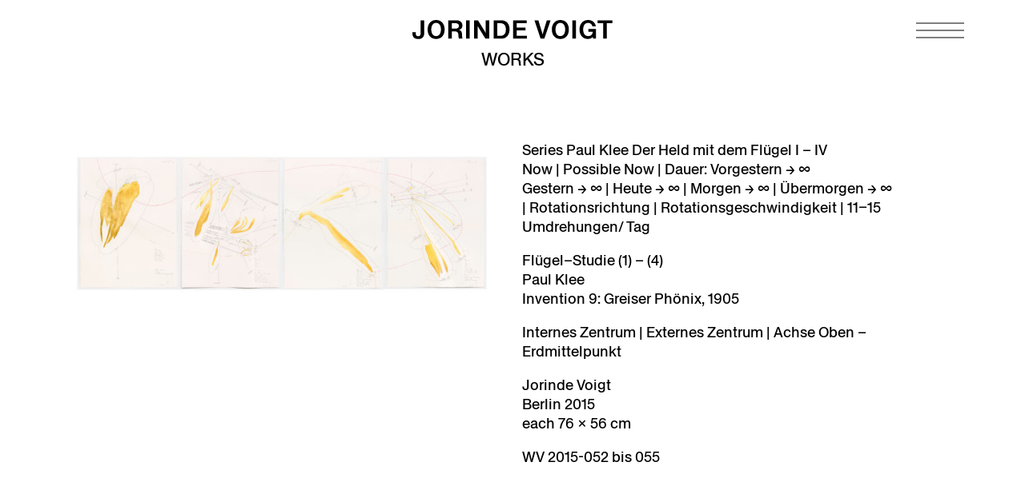

--- FILE ---
content_type: text/html; charset=UTF-8
request_url: https://jorindevoigt.com/works/der-held-mit-dem-flugel/
body_size: 7745
content:
<!doctype html>
<html lang="en-US" prefix="og: https://ogp.me/ns#">

<head><style>img.lazy{min-height:1px}</style><link href="https://jorindevoigt.com/wp-content/plugins/w3-total-cache/pub/js/lazyload.min.js" as="script">
  <meta charset="UTF-8">
  <meta name="viewport" content="width=device-width, initial-scale=1">
  
<!-- Search Engine Optimization by Rank Math - https://rankmath.com/ -->
<title>Der Held mit dem Flügel I-IV, 2015 - Jorinde Voigt</title>
<meta name="robots" content="follow, index, max-snippet:-1, max-video-preview:-1, max-image-preview:large"/>
<link rel="canonical" href="https://jorindevoigt.com/works/der-held-mit-dem-flugel/" />
<meta property="og:locale" content="en_US" />
<meta property="og:type" content="article" />
<meta property="og:title" content="Der Held mit dem Flügel I-IV, 2015 - Jorinde Voigt" />
<meta property="og:url" content="https://jorindevoigt.com/works/der-held-mit-dem-flugel/" />
<meta property="og:site_name" content="Jorinde Voigt" />
<meta property="og:updated_time" content="2021-08-17T11:57:20+02:00" />
<meta property="og:image" content="https://jorindevoigt.com/wp-content/uploads/WV-2015-052-bis-55-montage-1024x385.jpg" />
<meta property="og:image:secure_url" content="https://jorindevoigt.com/wp-content/uploads/WV-2015-052-bis-55-montage-1024x385.jpg" />
<meta property="og:image:width" content="1024" />
<meta property="og:image:height" content="385" />
<meta property="og:image:alt" content="Der Held mit dem Flügel I-IV, 2015" />
<meta property="og:image:type" content="image/jpeg" />
<meta name="twitter:card" content="summary_large_image" />
<meta name="twitter:title" content="Der Held mit dem Flügel I-IV, 2015 - Jorinde Voigt" />
<meta name="twitter:image" content="https://jorindevoigt.com/wp-content/uploads/WV-2015-052-bis-55-montage-1024x385.jpg" />
<!-- /Rank Math WordPress SEO plugin -->

<link rel='dns-prefetch' href='//unpkg.com' />
<link rel="alternate" type="application/rss+xml" title="Jorinde Voigt &raquo; Feed" href="https://jorindevoigt.com/feed/" />
<link rel="alternate" type="application/rss+xml" title="Jorinde Voigt &raquo; Comments Feed" href="https://jorindevoigt.com/comments/feed/" />
<style id='wp-img-auto-sizes-contain-inline-css' type='text/css'>
img:is([sizes=auto i],[sizes^="auto," i]){contain-intrinsic-size:3000px 1500px}
/*# sourceURL=wp-img-auto-sizes-contain-inline-css */
</style>
<style id='wp-emoji-styles-inline-css' type='text/css'>

	img.wp-smiley, img.emoji {
		display: inline !important;
		border: none !important;
		box-shadow: none !important;
		height: 1em !important;
		width: 1em !important;
		margin: 0 0.07em !important;
		vertical-align: -0.1em !important;
		background: none !important;
		padding: 0 !important;
	}
/*# sourceURL=wp-emoji-styles-inline-css */
</style>
<style id='classic-theme-styles-inline-css' type='text/css'>
/*! This file is auto-generated */
.wp-block-button__link{color:#fff;background-color:#32373c;border-radius:9999px;box-shadow:none;text-decoration:none;padding:calc(.667em + 2px) calc(1.333em + 2px);font-size:1.125em}.wp-block-file__button{background:#32373c;color:#fff;text-decoration:none}
/*# sourceURL=/wp-includes/css/classic-themes.min.css */
</style>
<link rel='stylesheet' id='wp-components-css' href='https://jorindevoigt.com/wp-includes/css/dist/components/style.min.css?ver=6.9' type='text/css' media='all' />
<link rel='stylesheet' id='wp-preferences-css' href='https://jorindevoigt.com/wp-includes/css/dist/preferences/style.min.css?ver=6.9' type='text/css' media='all' />
<link rel='stylesheet' id='wp-block-editor-css' href='https://jorindevoigt.com/wp-includes/css/dist/block-editor/style.min.css?ver=6.9' type='text/css' media='all' />
<link rel='stylesheet' id='popup-maker-block-library-style-css' href='https://jorindevoigt.com/wp-content/plugins/popup-maker/dist/packages/block-library-style.css?ver=dbea705cfafe089d65f1' type='text/css' media='all' />
<link rel='stylesheet' id='flickity-css' href='//unpkg.com/flickity@2/dist/flickity.min.css?ver=2.2.2' type='text/css' media='all' />
<link rel='stylesheet' id='flickity-fade-css' href='//unpkg.com/flickity-fade@1/flickity-fade.css?ver=1.0.0' type='text/css' media='all' />
<link rel='stylesheet' id='style-css' href='https://jorindevoigt.com/wp-content/themes/jorinde/style.css?ver=0.3.5' type='text/css' media='all' />
<link rel="EditURI" type="application/rsd+xml" title="RSD" href="https://jorindevoigt.com/xmlrpc.php?rsd" />
<meta name="generator" content="WordPress 6.9" />
<link rel='shortlink' href='https://jorindevoigt.com/?p=1356' />
        <style>
            #comments {
                display: none;
            }
            .nocomments,
            .no-comments,
            .has-comments,
            .post-comments,
            .comments-link,
            .comments-area,
            .comment-respond,
            .comments-closed,
            .comments-wrapper,
            .wp-block-comments,
            .comments-area__wrapper,
            .wp-block-post-comments,
            .wp-block-comments-title,
            .wp-block-comment-template,
            .wp-block-comments-query-loop {
                display: none;
            }
            /** Blocksy **/
            li.meta-comments {
                display: none;
            }
        </style>
    <link rel="icon" href="https://jorindevoigt.com/wp-content/uploads/cropped-JV-Favicon-512-32x32.png" sizes="32x32" />
<link rel="icon" href="https://jorindevoigt.com/wp-content/uploads/cropped-JV-Favicon-512-192x192.png" sizes="192x192" />
<link rel="apple-touch-icon" href="https://jorindevoigt.com/wp-content/uploads/cropped-JV-Favicon-512-180x180.png" />
<meta name="msapplication-TileImage" content="https://jorindevoigt.com/wp-content/uploads/cropped-JV-Favicon-512-270x270.png" />
		<style type="text/css" id="wp-custom-css">
			/* äußerer Wrapper pro Eintrag */
.download-item {
    display: block !important;   /* kein Flex, keine Reihe */
    margin-bottom: 1rem;
}

.download-item .download-link {
    display: inline-flex;
    align-items: top;
    gap: 0.5rem;
    text-decoration: none;
}

table {
    height: fit-content;
}

a.download-link:hover
 {
    --tw-text-opacity: 1;
    color: rgba(185, 158, 69, var(--tw-text-opacity));
}

.pum-container, .pum-content, .pum-content+.pum-close, .pum-content+.pum-close:active, .pum-content+.pum-close:focus, .pum-content+.pum-close:hover, .pum-overlay, .pum-title {
	font-size: inherit;
}
.pum-container p {
    margin-bottom: 1em;
	  line-height: 1.375;
}
.pum-container h3 {
    max-width: 42rem;
    margin-bottom: 1rem;
}
.pum-container strong {
    font-weight: 400;
}
.pum-container a {
	text-decoration: underline;
	text-decoration-thickness: 1px !important;
}
.pum-container {
    border-radius: 0 !important;
}
.pum-content+.pum-close:hover {
    font-size: 80px;
}

.pum-container .pum-content+.pum-close {
    min-width: 0;
}
.pum-container.pum-responsive {
    height: initial;
}
@media only screen and (max-width: 768px) {
.pum-container {
    top: 20vh !important;}
.pum-container.custom-position {
    top: 20vh !important;}
}

.pum-theme-15621 .pum-content + .pum-close, .pum-theme-default-theme .pum-content + .pum-close {
    top: 20px;
}		</style>
		  <script defer data-domain="jorindevoigt.com" src="https://stats1.croox.com/js/script.js"></script>
  <meta name="google-site-verification" content="9JsMlCU5cBrEM1HnTLhsIIiuK4eNG9CzLsAmjvbtY5o" />
<style id='global-styles-inline-css' type='text/css'>
:root{--wp--preset--aspect-ratio--square: 1;--wp--preset--aspect-ratio--4-3: 4/3;--wp--preset--aspect-ratio--3-4: 3/4;--wp--preset--aspect-ratio--3-2: 3/2;--wp--preset--aspect-ratio--2-3: 2/3;--wp--preset--aspect-ratio--16-9: 16/9;--wp--preset--aspect-ratio--9-16: 9/16;--wp--preset--color--black: #000000;--wp--preset--color--cyan-bluish-gray: #abb8c3;--wp--preset--color--white: #ffffff;--wp--preset--color--pale-pink: #f78da7;--wp--preset--color--vivid-red: #cf2e2e;--wp--preset--color--luminous-vivid-orange: #ff6900;--wp--preset--color--luminous-vivid-amber: #fcb900;--wp--preset--color--light-green-cyan: #7bdcb5;--wp--preset--color--vivid-green-cyan: #00d084;--wp--preset--color--pale-cyan-blue: #8ed1fc;--wp--preset--color--vivid-cyan-blue: #0693e3;--wp--preset--color--vivid-purple: #9b51e0;--wp--preset--gradient--vivid-cyan-blue-to-vivid-purple: linear-gradient(135deg,rgb(6,147,227) 0%,rgb(155,81,224) 100%);--wp--preset--gradient--light-green-cyan-to-vivid-green-cyan: linear-gradient(135deg,rgb(122,220,180) 0%,rgb(0,208,130) 100%);--wp--preset--gradient--luminous-vivid-amber-to-luminous-vivid-orange: linear-gradient(135deg,rgb(252,185,0) 0%,rgb(255,105,0) 100%);--wp--preset--gradient--luminous-vivid-orange-to-vivid-red: linear-gradient(135deg,rgb(255,105,0) 0%,rgb(207,46,46) 100%);--wp--preset--gradient--very-light-gray-to-cyan-bluish-gray: linear-gradient(135deg,rgb(238,238,238) 0%,rgb(169,184,195) 100%);--wp--preset--gradient--cool-to-warm-spectrum: linear-gradient(135deg,rgb(74,234,220) 0%,rgb(151,120,209) 20%,rgb(207,42,186) 40%,rgb(238,44,130) 60%,rgb(251,105,98) 80%,rgb(254,248,76) 100%);--wp--preset--gradient--blush-light-purple: linear-gradient(135deg,rgb(255,206,236) 0%,rgb(152,150,240) 100%);--wp--preset--gradient--blush-bordeaux: linear-gradient(135deg,rgb(254,205,165) 0%,rgb(254,45,45) 50%,rgb(107,0,62) 100%);--wp--preset--gradient--luminous-dusk: linear-gradient(135deg,rgb(255,203,112) 0%,rgb(199,81,192) 50%,rgb(65,88,208) 100%);--wp--preset--gradient--pale-ocean: linear-gradient(135deg,rgb(255,245,203) 0%,rgb(182,227,212) 50%,rgb(51,167,181) 100%);--wp--preset--gradient--electric-grass: linear-gradient(135deg,rgb(202,248,128) 0%,rgb(113,206,126) 100%);--wp--preset--gradient--midnight: linear-gradient(135deg,rgb(2,3,129) 0%,rgb(40,116,252) 100%);--wp--preset--font-size--small: 13px;--wp--preset--font-size--medium: 20px;--wp--preset--font-size--large: 36px;--wp--preset--font-size--x-large: 42px;--wp--preset--spacing--20: 0.44rem;--wp--preset--spacing--30: 0.67rem;--wp--preset--spacing--40: 1rem;--wp--preset--spacing--50: 1.5rem;--wp--preset--spacing--60: 2.25rem;--wp--preset--spacing--70: 3.38rem;--wp--preset--spacing--80: 5.06rem;--wp--preset--shadow--natural: 6px 6px 9px rgba(0, 0, 0, 0.2);--wp--preset--shadow--deep: 12px 12px 50px rgba(0, 0, 0, 0.4);--wp--preset--shadow--sharp: 6px 6px 0px rgba(0, 0, 0, 0.2);--wp--preset--shadow--outlined: 6px 6px 0px -3px rgb(255, 255, 255), 6px 6px rgb(0, 0, 0);--wp--preset--shadow--crisp: 6px 6px 0px rgb(0, 0, 0);}:where(.is-layout-flex){gap: 0.5em;}:where(.is-layout-grid){gap: 0.5em;}body .is-layout-flex{display: flex;}.is-layout-flex{flex-wrap: wrap;align-items: center;}.is-layout-flex > :is(*, div){margin: 0;}body .is-layout-grid{display: grid;}.is-layout-grid > :is(*, div){margin: 0;}:where(.wp-block-columns.is-layout-flex){gap: 2em;}:where(.wp-block-columns.is-layout-grid){gap: 2em;}:where(.wp-block-post-template.is-layout-flex){gap: 1.25em;}:where(.wp-block-post-template.is-layout-grid){gap: 1.25em;}.has-black-color{color: var(--wp--preset--color--black) !important;}.has-cyan-bluish-gray-color{color: var(--wp--preset--color--cyan-bluish-gray) !important;}.has-white-color{color: var(--wp--preset--color--white) !important;}.has-pale-pink-color{color: var(--wp--preset--color--pale-pink) !important;}.has-vivid-red-color{color: var(--wp--preset--color--vivid-red) !important;}.has-luminous-vivid-orange-color{color: var(--wp--preset--color--luminous-vivid-orange) !important;}.has-luminous-vivid-amber-color{color: var(--wp--preset--color--luminous-vivid-amber) !important;}.has-light-green-cyan-color{color: var(--wp--preset--color--light-green-cyan) !important;}.has-vivid-green-cyan-color{color: var(--wp--preset--color--vivid-green-cyan) !important;}.has-pale-cyan-blue-color{color: var(--wp--preset--color--pale-cyan-blue) !important;}.has-vivid-cyan-blue-color{color: var(--wp--preset--color--vivid-cyan-blue) !important;}.has-vivid-purple-color{color: var(--wp--preset--color--vivid-purple) !important;}.has-black-background-color{background-color: var(--wp--preset--color--black) !important;}.has-cyan-bluish-gray-background-color{background-color: var(--wp--preset--color--cyan-bluish-gray) !important;}.has-white-background-color{background-color: var(--wp--preset--color--white) !important;}.has-pale-pink-background-color{background-color: var(--wp--preset--color--pale-pink) !important;}.has-vivid-red-background-color{background-color: var(--wp--preset--color--vivid-red) !important;}.has-luminous-vivid-orange-background-color{background-color: var(--wp--preset--color--luminous-vivid-orange) !important;}.has-luminous-vivid-amber-background-color{background-color: var(--wp--preset--color--luminous-vivid-amber) !important;}.has-light-green-cyan-background-color{background-color: var(--wp--preset--color--light-green-cyan) !important;}.has-vivid-green-cyan-background-color{background-color: var(--wp--preset--color--vivid-green-cyan) !important;}.has-pale-cyan-blue-background-color{background-color: var(--wp--preset--color--pale-cyan-blue) !important;}.has-vivid-cyan-blue-background-color{background-color: var(--wp--preset--color--vivid-cyan-blue) !important;}.has-vivid-purple-background-color{background-color: var(--wp--preset--color--vivid-purple) !important;}.has-black-border-color{border-color: var(--wp--preset--color--black) !important;}.has-cyan-bluish-gray-border-color{border-color: var(--wp--preset--color--cyan-bluish-gray) !important;}.has-white-border-color{border-color: var(--wp--preset--color--white) !important;}.has-pale-pink-border-color{border-color: var(--wp--preset--color--pale-pink) !important;}.has-vivid-red-border-color{border-color: var(--wp--preset--color--vivid-red) !important;}.has-luminous-vivid-orange-border-color{border-color: var(--wp--preset--color--luminous-vivid-orange) !important;}.has-luminous-vivid-amber-border-color{border-color: var(--wp--preset--color--luminous-vivid-amber) !important;}.has-light-green-cyan-border-color{border-color: var(--wp--preset--color--light-green-cyan) !important;}.has-vivid-green-cyan-border-color{border-color: var(--wp--preset--color--vivid-green-cyan) !important;}.has-pale-cyan-blue-border-color{border-color: var(--wp--preset--color--pale-cyan-blue) !important;}.has-vivid-cyan-blue-border-color{border-color: var(--wp--preset--color--vivid-cyan-blue) !important;}.has-vivid-purple-border-color{border-color: var(--wp--preset--color--vivid-purple) !important;}.has-vivid-cyan-blue-to-vivid-purple-gradient-background{background: var(--wp--preset--gradient--vivid-cyan-blue-to-vivid-purple) !important;}.has-light-green-cyan-to-vivid-green-cyan-gradient-background{background: var(--wp--preset--gradient--light-green-cyan-to-vivid-green-cyan) !important;}.has-luminous-vivid-amber-to-luminous-vivid-orange-gradient-background{background: var(--wp--preset--gradient--luminous-vivid-amber-to-luminous-vivid-orange) !important;}.has-luminous-vivid-orange-to-vivid-red-gradient-background{background: var(--wp--preset--gradient--luminous-vivid-orange-to-vivid-red) !important;}.has-very-light-gray-to-cyan-bluish-gray-gradient-background{background: var(--wp--preset--gradient--very-light-gray-to-cyan-bluish-gray) !important;}.has-cool-to-warm-spectrum-gradient-background{background: var(--wp--preset--gradient--cool-to-warm-spectrum) !important;}.has-blush-light-purple-gradient-background{background: var(--wp--preset--gradient--blush-light-purple) !important;}.has-blush-bordeaux-gradient-background{background: var(--wp--preset--gradient--blush-bordeaux) !important;}.has-luminous-dusk-gradient-background{background: var(--wp--preset--gradient--luminous-dusk) !important;}.has-pale-ocean-gradient-background{background: var(--wp--preset--gradient--pale-ocean) !important;}.has-electric-grass-gradient-background{background: var(--wp--preset--gradient--electric-grass) !important;}.has-midnight-gradient-background{background: var(--wp--preset--gradient--midnight) !important;}.has-small-font-size{font-size: var(--wp--preset--font-size--small) !important;}.has-medium-font-size{font-size: var(--wp--preset--font-size--medium) !important;}.has-large-font-size{font-size: var(--wp--preset--font-size--large) !important;}.has-x-large-font-size{font-size: var(--wp--preset--font-size--x-large) !important;}
/*# sourceURL=global-styles-inline-css */
</style>
</head>

<body class="">
    <a class="sr-only" href="#main">Skip to main content</a>

  <div id="nav-toggle" >
    <button aria-label="Navigation toggle">
      <svg class="stroke-current" xmlns="http://www.w3.org/2000/svg" width="36" height="24" viewBox="0 0 36 24">
        <g fill="none" stroke-width=".5">
          <path d="m3 12h30" />
          <path d="m3 12h30" />
          <path d="m3 12h30" />
        </g>
      </svg>
    </button>
  </div>

  <nav id="navigation" role="navigation">
    <div class="frame">
      <div class="navigation">
        <ul><li><a href="https://jorindevoigt.com/news/">Now</a></li>
<li><a href="https://jorindevoigt.com/works/">Works</a></li>
<li><a href="https://jorindevoigt.com/exhibitions/">Exhibitions</a></li>
<li><a href="https://jorindevoigt.com/about/">About</a></li>
<li><a href="https://jorindevoigt.com/media/">Publications</a></li>
<li><a href="https://jorindevoigt.com/texts/">Texts</a></li>
<li><a href="https://jorindevoigt.com/contact/">Contact</a></li>
<li><a href="https://jorindevoigt.com/newsletter/">Sign Up</a></li>
</ul>      </div>
      <div class="social">
        <a href="https://www.instagram.com/jorindevoigt/">
          <svg class="fill-current" xmlns="http://www.w3.org/2000/svg" width="24" height="24" viewBox="0 0 24 24">
            <path
              d="M16.98 0a6.9 6.9 0 0 1 5.08 1.98A6.94 6.94 0 0 1 24 7.02v9.96c0 2.08-.68 3.87-1.98 5.13A7.14 7.14 0 0 1 16.94 24H7.06a7.06 7.06 0 0 1-5.03-1.89A6.96 6.96 0 0 1 0 16.94V7.02C0 2.8 2.8 0 7.02 0h9.96zm.05 2.23H7.06c-1.45 0-2.7.43-3.53 1.25a4.82 4.82 0 0 0-1.3 3.54v9.92c0 1.5.43 2.7 1.3 3.58a5 5 0 0 0 3.53 1.25h9.88a5 5 0 0 0 3.53-1.25 4.73 4.73 0 0 0 1.4-3.54V7.02a5 5 0 0 0-1.3-3.49 4.82 4.82 0 0 0-3.54-1.3zM12 5.76c3.39 0 6.2 2.8 6.2 6.2a6.2 6.2 0 0 1-12.4 0 6.2 6.2 0 0 1 6.2-6.2zm0 2.22a3.99 3.99 0 0 0-3.97 3.97A3.99 3.99 0 0 0 12 15.92a3.99 3.99 0 0 0 3.97-3.97A3.99 3.99 0 0 0 12 7.98zm6.44-3.77a1.4 1.4 0 1 1 0 2.8 1.4 1.4 0 0 1 0-2.8z" />
          </svg>
        </a>
      </div>
    </div>
  </nav>
<header id="header" >
  <div class="site-name">
  <a href="https://jorindevoigt.com/">
        <svg width="364" height="35" viewBox="0 0 364 35" class="fill-current" xmlns="http://www.w3.org/2000/svg">
<path d="M363.59 5.87V0.62H336.67V5.87H346.79V34.03H353.47V5.87H363.59ZM319.67 29.4C313.8 29.4 310.51 24.77 310.51 17.47C310.51 10.17 313.66 5.25 319.48 5.25C323.63 5.25 326.74 8.11 327.21 11.5H333.42C332.37 4.34 326.64 0 319.48 0C309.55 0 303.82 7.59 303.82 17.47C303.82 27.35 309.64 34.65 318.81 34.65C324.16 34.65 326.69 32.41 327.93 30.93H328.03L328.32 34.03H333.62V16.27H320.01V21.47H328.03C327.5 26.24 324.78 29.39 319.68 29.39M297.52 0.62H290.84V34.03H297.52V0.62ZM268.98 5.25C274.9 5.25 277.81 10.74 277.81 17.33C277.81 23.92 274.9 29.41 268.98 29.41C263.06 29.41 260.2 24.11 260.2 17.33C260.2 10.55 263.16 5.25 268.98 5.25ZM268.98 34.66C278.67 34.66 284.49 27.64 284.49 17.33C284.49 7.02 278.43 0 268.98 0C259.53 0 253.51 7.21 253.51 17.33C253.51 27.45 259.24 34.66 268.98 34.66ZM221.96 0.62L233.13 34.03H239.86L251.32 0.62H244.4L238.24 20.91C237.62 23.06 237.09 25.11 236.76 26.4H236.66C236.33 24.92 235.94 23.2 235.23 21.05L229.02 0.62H221.95H221.96ZM205.64 13.8H189.65V5.88H207.79V0.62H183.06V34.03H208.07V28.73H189.64V19.09H205.63V13.79L205.64 13.8ZM154.32 5.87H159.14C160.62 5.87 162.29 6.01 163.44 6.35C168.26 7.73 169.93 11.93 169.93 17.85C169.93 23.43 167.78 26.54 164.92 27.87C163.73 28.44 162.49 28.73 160.39 28.73H154.33V5.87H154.32ZM147.74 34.03H160.96C164.83 34.03 167.21 33.36 169.36 32.17C174.28 29.35 176.66 23.86 176.66 17.13C176.66 9.35 173.41 4.34 168.5 2.05C166.4 1.09 164.49 0.62 160.62 0.62H147.73V34.03H147.74ZM119.19 0.62H112.17V34.03H118.76V16.85C118.76 14.8 118.66 12.6 118.52 10.74H118.62C119.43 12.31 120.77 14.7 121.96 16.61L132.75 34.03H139.81V0.62H133.22V17.18C133.22 19.14 133.32 22.14 133.36 24.01H133.26C132.45 22.15 131.21 19.95 130.01 18.04L119.19 0.62ZM104.25 0.62H97.57V34.03H104.25V0.62ZM71.55 5.87H77.9C79.09 5.87 80.05 5.96 80.76 6.16C83.1 6.73 84.48 8.26 84.48 10.7C84.48 13.32 83.05 14.9 80.8 15.52C80.08 15.71 79.13 15.81 77.94 15.81H71.54V5.87H71.55ZM64.97 34.03H71.56V20.81H77.1C78.63 20.81 79.53 20.95 80.35 21.29C82.31 22.05 83.26 23.68 83.5 26.21C83.83 28.88 83.74 31.98 84.45 34.04H91.04V33.9C90.56 32.85 90.42 29.27 90.23 26.93L90.13 25.5C89.94 22.68 89.37 21.39 88.41 20.3C87.41 19.01 85.93 18.49 84.4 18.3V18.2C87.74 17.34 90.94 15.24 90.94 9.85C90.94 5.65 88.41 2.35 84.26 1.16C83.12 0.83 81.68 0.63 79.44 0.63H64.98V34.04L64.97 34.03ZM43.1 5.25C49.02 5.25 51.93 10.74 51.93 17.33C51.93 23.92 49.02 29.41 43.1 29.41C37.18 29.41 34.32 24.11 34.32 17.33C34.32 10.55 37.28 5.25 43.1 5.25ZM43.1 34.66C52.79 34.66 58.61 27.64 58.61 17.33C58.61 7.02 52.55 0 43.1 0C33.65 0 27.63 7.21 27.63 17.33C27.63 27.45 33.36 34.66 43.1 34.66ZM21.53 0.62H14.94V23.68C14.94 26.16 14.89 29.5 10.55 29.5C6.44 29.5 6.01 26.49 6.01 23.15V22.34H0V24.01C0 25.78 0.14 27.16 0.48 28.26C1.72 32.6 5.11 34.75 10.69 34.75C18.19 34.75 20.62 30.5 21.29 26.68C21.48 25.58 21.53 24.48 21.53 23.15V0.62Z"/>
</svg>
  </a>
</div>  <div><a class="page-name" href="/works/">Works</a></div>
</header>

<main id="main" role="main" class="main-padding-top">
  <div id="work">
      <div class="container-default">
    <div class="entries">
              <div class="entry">
          <div class="image">
            <img width="1280" height="481" src="data:image/svg+xml,%3Csvg%20xmlns='http://www.w3.org/2000/svg'%20viewBox='0%200%201280%20481'%3E%3C/svg%3E" data-src="https://jorindevoigt.com/wp-content/uploads/WV-2015-052-bis-55-montage.jpg" class="responsive lazy" alt="" data-sizes="(min-width: 768px) 45vw, 90vw" decoding="async" fetchpriority="high" data-srcset="https://jorindevoigt.com/wp-content/uploads/WV-2015-052-bis-55-montage.jpg 2500w, https://jorindevoigt.com/wp-content/uploads/WV-2015-052-bis-55-montage-300x113.jpg 300w, https://jorindevoigt.com/wp-content/uploads/WV-2015-052-bis-55-montage-1024x385.jpg 1024w, https://jorindevoigt.com/wp-content/uploads/WV-2015-052-bis-55-montage-768x288.jpg 768w, https://jorindevoigt.com/wp-content/uploads/WV-2015-052-bis-55-montage-1536x577.jpg 1536w, https://jorindevoigt.com/wp-content/uploads/WV-2015-052-bis-55-montage-2048x769.jpg 2048w" />          </div>
          <div class="text py-8">
            <div class="content space-after-p text-p18">
              <p>Series<strong> Paul Klee Der Held mit dem Flügel I &#8211; IV<br />
</strong>Now | Possible Now | Dauer: Vorgestern → ∞<br />
Gestern → ∞ | Heute → ∞ | Morgen → ∞ | Übermorgen → ∞ | Rotationsrichtung | Rotationsgeschwindigkeit | 11–15 Umdrehungen/ Tag</p>
<p>Flügel–Studie (1) &#8211; (4)<br />
Paul Klee<br />
Invention 9: Greiser Phönix, 1905</p>
<p>Internes Zentrum | Externes Zentrum | Achse Oben – Erdmittelpunkt</p>
<p>Jorinde Voigt<br />
Berlin 2015<br />
each 76 × 56 cm</p>
<p>WV 2015-052 bis 055</p>
            </div>
          </div>
        </div>
              <div class="entry">
          <div class="image">
            <img width="1280" height="1709" src="data:image/svg+xml,%3Csvg%20xmlns='http://www.w3.org/2000/svg'%20viewBox='0%200%201280%201709'%3E%3C/svg%3E" data-src="https://jorindevoigt.com/wp-content/uploads/wv-2015-052-scaled.jpg" class="responsive lazy" alt="" data-sizes="(min-width: 768px) 45vw, 90vw" decoding="async" data-srcset="https://jorindevoigt.com/wp-content/uploads/wv-2015-052-scaled.jpg 1917w, https://jorindevoigt.com/wp-content/uploads/wv-2015-052-225x300.jpg 225w, https://jorindevoigt.com/wp-content/uploads/wv-2015-052-767x1024.jpg 767w, https://jorindevoigt.com/wp-content/uploads/wv-2015-052-768x1025.jpg 768w, https://jorindevoigt.com/wp-content/uploads/wv-2015-052-1150x1536.jpg 1150w, https://jorindevoigt.com/wp-content/uploads/wv-2015-052-1534x2048.jpg 1534w" />          </div>
          <div class="text py-8">
            <div class="content space-after-p text-p18">
              <p><strong>Paul Klee<br />
Der Held mit dem Flügel I<br />
</strong>Now | Possible Now | Rotationsrichtung |<br />
Rotationsgeschwindigkeit | 1 Umdrehung/ Tag | Dauer:<br />
Heute → ∞ | Oben – Erdmittelpunkt | Ausrichtung | Ausrichtung Externes Zentrum | Internes Zentrum</p>
<p>Flügel–Studie (1)<br />
Paul Klee<br />
Invention 2: Der Held mit dem Flügel, 1905</p>
<p>Jorinde Voigt<br />
Berlin 2015<br />
76 × 56 cm</p>
<p>Tinte, Ölkreide, Blattgold, Bleistift auf Papier, Unikat, Signiert<br />
<em>Ink, oil chalks, gold leaf, pencil on paper, unique, signed</em></p>
<p>WV 2015-052</p>
            </div>
          </div>
        </div>
              <div class="entry">
          <div class="image">
            <img width="1280" height="1709" src="data:image/svg+xml,%3Csvg%20xmlns='http://www.w3.org/2000/svg'%20viewBox='0%200%201280%201709'%3E%3C/svg%3E" data-src="https://jorindevoigt.com/wp-content/uploads/wv-2015-053-scaled.jpg" class="responsive lazy" alt="" data-sizes="(min-width: 768px) 45vw, 90vw" decoding="async" data-srcset="https://jorindevoigt.com/wp-content/uploads/wv-2015-053-scaled.jpg 1917w, https://jorindevoigt.com/wp-content/uploads/wv-2015-053-225x300.jpg 225w, https://jorindevoigt.com/wp-content/uploads/wv-2015-053-767x1024.jpg 767w, https://jorindevoigt.com/wp-content/uploads/wv-2015-053-768x1025.jpg 768w, https://jorindevoigt.com/wp-content/uploads/wv-2015-053-1150x1536.jpg 1150w, https://jorindevoigt.com/wp-content/uploads/wv-2015-053-1534x2048.jpg 1534w" />          </div>
          <div class="text py-8">
            <div class="content space-after-p text-p18">
              <p><strong>Paul Klee<br />
Der Held mit dem Flügel II<br />
</strong>Heute → ∞ | Morgen → ∞ | Übermorgen → ∞ | Rotationsrichtung | Rotationsgeschwindigkeit 2–6 Umdrehungen/ Tag | Ausrichtung Internes Zentrum | Ausrichtung Externes Zentrum | Achse Oben – Erdmittelpunkt</p>
<p>Flügel–Studie (2)<br />
Paul Klee<br />
Invention 9: Greiser Phönix, 1905</p>
<p>Jorinde Voigt<br />
Berlin 2015<br />
76 × 56 cm</p>
<p>Tinte, Ölkreide, Blattgold, Bleistift auf Papier, Unikat, Signiert<br />
<em>Ink, oil chalks, gold leaf, pencil on paper, unique, signed</em></p>
<p>WV 2015–053</p>
            </div>
          </div>
        </div>
              <div class="entry">
          <div class="image">
            <img width="1280" height="1709" src="data:image/svg+xml,%3Csvg%20xmlns='http://www.w3.org/2000/svg'%20viewBox='0%200%201280%201709'%3E%3C/svg%3E" data-src="https://jorindevoigt.com/wp-content/uploads/wv-2015-054-scaled.jpg" class="responsive lazy" alt="" data-sizes="(min-width: 768px) 45vw, 90vw" decoding="async" data-srcset="https://jorindevoigt.com/wp-content/uploads/wv-2015-054-scaled.jpg 1917w, https://jorindevoigt.com/wp-content/uploads/wv-2015-054-225x300.jpg 225w, https://jorindevoigt.com/wp-content/uploads/wv-2015-054-767x1024.jpg 767w, https://jorindevoigt.com/wp-content/uploads/wv-2015-054-768x1025.jpg 768w, https://jorindevoigt.com/wp-content/uploads/wv-2015-054-1150x1536.jpg 1150w, https://jorindevoigt.com/wp-content/uploads/wv-2015-054-1534x2048.jpg 1534w" />          </div>
          <div class="text py-8">
            <div class="content space-after-p text-p18">
              <p><strong>Paul Klee Der Held mit dem Flügel III</strong><br />
Now | Possible Now | | Dauer: Heute → ∞</p>
<p>Flügel–Studie (3)<br />
Paul Klee Invention 9: Greiser Phönix, 1905<br />
Rotationsrichtung | Rotationsgeschwindigkeit | 7–9 Umdrehungen/ Tag | Internes Zentrum | Externes Zentrum</p>
<p>Jorinde Voigt<br />
Berlin 2015<br />
76 × 56 cm</p>
<p>Tinte, Ölkreide, Blattgold, Bleistift auf Papier, Unikat, Signiert<br />
<em>Ink, oil chalks, gold leaf, pencil on paper, unique, signed</em></p>
<p>WV 2015–054</p>
            </div>
          </div>
        </div>
              <div class="entry">
          <div class="image">
            <img width="1280" height="1690" src="data:image/svg+xml,%3Csvg%20xmlns='http://www.w3.org/2000/svg'%20viewBox='0%200%201280%201690'%3E%3C/svg%3E" data-src="https://jorindevoigt.com/wp-content/uploads/wv-2015-055-e1571214586367-scaled.jpg" class="responsive lazy" alt="" data-sizes="(min-width: 768px) 45vw, 90vw" decoding="async" data-srcset="https://jorindevoigt.com/wp-content/uploads/wv-2015-055-e1571214586367-scaled.jpg 1939w, https://jorindevoigt.com/wp-content/uploads/wv-2015-055-e1571214586367-227x300.jpg 227w, https://jorindevoigt.com/wp-content/uploads/wv-2015-055-e1571214586367-776x1024.jpg 776w, https://jorindevoigt.com/wp-content/uploads/wv-2015-055-e1571214586367-768x1014.jpg 768w, https://jorindevoigt.com/wp-content/uploads/wv-2015-055-e1571214586367-1163x1536.jpg 1163w, https://jorindevoigt.com/wp-content/uploads/wv-2015-055-e1571214586367-1551x2048.jpg 1551w" />          </div>
          <div class="text py-8">
            <div class="content space-after-p text-p18">
              <p><strong>Paul Klee Der Held mit dem Flügel IV<br />
</strong>Now | Possible Now | Dauer: Vorgestern → ∞<br />
Gestern → ∞ | Heute → ∞ | Morgen → ∞ | Übermorgen → ∞ | Rotationsrichtung | Rotationsgeschwindigkeit | 11–15 Umdrehungen/ Tag</p>
<p>Flügel–Studie (4)<br />
Paul Klee<br />
Invention 9: Greiser Phönix, 1905</p>
<p>Internes Zentrum | Externes Zentrum | Achse Oben – Erdmittelpunkt</p>
<p>Jorinde Voigt<br />
Berlin 2015<br />
76 × 56 cm</p>
<p>Tinte, Ölkreide, Blattgold, Bleistift auf Papier, Unikat, Signiert<br />
<em>Ink, oil chalks, gold leaf, pencil on paper, unique, signed</em></p>
<p>WV 2015–055</p>
            </div>
          </div>
        </div>
          </div>
  </div>
  </div>
</main>

  <footer id="footer" role="contentinfo">
    <div class="container-default">
      <div class="frame">
        <div class="social">
          <a href="https://www.instagram.com/jorindevoigt/">
            <svg class="fill-current" xmlns="http://www.w3.org/2000/svg" width="24" height="24" viewBox="0 0 24 24">
              <path
                d="M16.98 0a6.9 6.9 0 0 1 5.08 1.98A6.94 6.94 0 0 1 24 7.02v9.96c0 2.08-.68 3.87-1.98 5.13A7.14 7.14 0 0 1 16.94 24H7.06a7.06 7.06 0 0 1-5.03-1.89A6.96 6.96 0 0 1 0 16.94V7.02C0 2.8 2.8 0 7.02 0h9.96zm.05 2.23H7.06c-1.45 0-2.7.43-3.53 1.25a4.82 4.82 0 0 0-1.3 3.54v9.92c0 1.5.43 2.7 1.3 3.58a5 5 0 0 0 3.53 1.25h9.88a5 5 0 0 0 3.53-1.25 4.73 4.73 0 0 0 1.4-3.54V7.02a5 5 0 0 0-1.3-3.49 4.82 4.82 0 0 0-3.54-1.3zM12 5.76c3.39 0 6.2 2.8 6.2 6.2a6.2 6.2 0 0 1-12.4 0 6.2 6.2 0 0 1 6.2-6.2zm0 2.22a3.99 3.99 0 0 0-3.97 3.97A3.99 3.99 0 0 0 12 15.92a3.99 3.99 0 0 0 3.97-3.97A3.99 3.99 0 0 0 12 7.98zm6.44-3.77a1.4 1.4 0 1 1 0 2.8 1.4 1.4 0 0 1 0-2.8z" />
            </svg>
          </a>
        </div>
        <div class="navigation">
          <ul><li><a href="https://jorindevoigt.com/privacy-policy/">Privacy Policy</a></li>
<li><a href="https://jorindevoigt.com/legal-notice/">Legal Notice</a></li>
</ul>        </div>
        <div class="rights">© 2026 Jorinde Voigt. All Rights Reserved.</div>
      </div>
    </div>
  </footer>

  <script type="speculationrules">
{"prefetch":[{"source":"document","where":{"and":[{"href_matches":"/*"},{"not":{"href_matches":["/wp-*.php","/wp-admin/*","/wp-content/uploads/*","/wp-content/*","/wp-content/plugins/*","/wp-content/themes/jorinde/*","/*\\?(.+)"]}},{"not":{"selector_matches":"a[rel~=\"nofollow\"]"}},{"not":{"selector_matches":".no-prefetch, .no-prefetch a"}}]},"eagerness":"conservative"}]}
</script>
<script type="text/javascript" src="//unpkg.com/flickity@2/dist/flickity.pkgd.min.js?ver=2.2.2" id="flickity-js"></script>
<script type="text/javascript" src="//unpkg.com/flickity-fade@1/flickity-fade.js?ver=1.0.0" id="flickity-fade-js"></script>
<script type="text/javascript" src="//unpkg.com/packery@2.1/dist/packery.pkgd.min.js?ver=2.1.2" id="packery-js"></script>
<script type="text/javascript" src="https://jorindevoigt.com/wp-content/themes/jorinde/scripts.js?ver=0.3.4" id="scripts-js"></script>

  <script>window.w3tc_lazyload=1,window.lazyLoadOptions={elements_selector:".lazy",callback_loaded:function(t){var e;try{e=new CustomEvent("w3tc_lazyload_loaded",{detail:{e:t}})}catch(a){(e=document.createEvent("CustomEvent")).initCustomEvent("w3tc_lazyload_loaded",!1,!1,{e:t})}window.dispatchEvent(e)}}</script><script async src="https://jorindevoigt.com/wp-content/plugins/w3-total-cache/pub/js/lazyload.min.js"></script></body>

  </html>
<!--
Performance optimized by W3 Total Cache. Learn more: https://www.boldgrid.com/w3-total-cache/?utm_source=w3tc&utm_medium=footer_comment&utm_campaign=free_plugin

Page Caching using Disk 
Lazy Loading
Database Caching using Disk

Served from: jorindevoigt.com @ 2026-01-23 01:17:43 by W3 Total Cache
-->